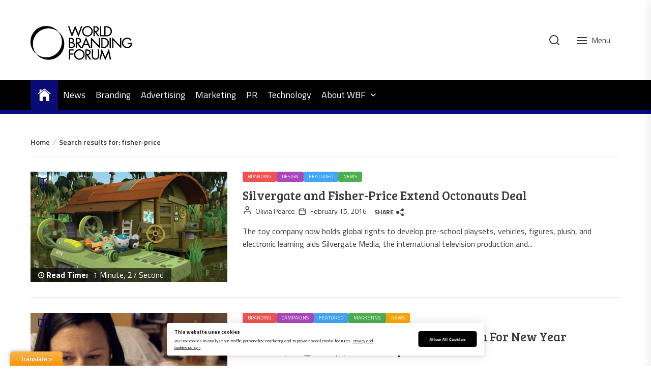

--- FILE ---
content_type: application/javascript; charset=UTF-8
request_url: https://brandingforum.org/wp-content/themes/newsreaders/assets/lib/custom/js/main.js?ver=6.9
body_size: 994
content:
(function (e) {
    "use strict";
    var n = window.NR_JS || {};
    n.stickyHeader = function () {
        var stickyNav = document.getElementById("sticky-nav-menu");
        var navbar = document.getElementById("navigation");
        if (e('div').hasClass('nr-navigation-section') && e('div').hasClass('sticky-nav-menu')) {
            var sticky = stickyNav.offsetTop;
            if (window.pageYOffset > sticky) {
                navbar.classList.add("sticky");
            } else {
                navbar.classList.remove("sticky");
            }
        }
    },
//progress bar
        n.progressBar = function () {
            var winScroll = document.body.scrollTop || document.documentElement.scrollTop;
            var height = document.documentElement.scrollHeight - document.documentElement.clientHeight;
            var scrolled = (winScroll / height) * 100;
            var progressBarId = document.getElementById("progressbar");
            if (e('div').hasClass('nr-progress-bar')) {
                progressBarId.style.width = scrolled + "%";
            }

        },
        n.stickyScroll = function () {
            var header = document.getElementById("site-header");
            var sticky = header.offsetTop;
            var scrollUp = e("#scroll-top");
            var footerHeight = e("#site-footer").outerHeight();
            if (window.pageYOffset > sticky) {
                scrollUp.addClass("show");
            } else {
                scrollUp.removeClass("show");
            }
        };
    n.stickyScrollClick = function () {
        e('#scroll-top').on('click', function (event) {
            e("html, body").animate({
                scrollTop: 0
            }, 700);
            return false;
        });
    };

    var rtled = false;
    if (e('body').hasClass('rtl')) {
        rtled = true;
    }

    n.slider = function () {
        e(".nr-breaking-news-slider").slick({
            speed: 3000,
            autoplay: true,
            autoplaySpeed: 0,
            cssEase: 'linear',
            slidesToShow: 3,
            slidesToScroll: 1,
            infinite: true,
            swipeToSlide: true,
            centerMode: true,
            focusOnSelect: true,
            dots: false,
            arrows: false,
            rtl: rtled,
            pauseOnHover: true,
            responsive: [
                {
                    breakpoint: 991,
                    settings: {
                        slidesToShow: 2,
                    }
                },
                {
                    breakpoint: 600,
                    settings: {
                        slidesToShow: 1,
                    }
                }
            ]
        });
        e(".nr-customizer-breaking-news-slider").slick({
            speed: 1000,
            autoplay: true,
            slidesToShow: 4,
            slidesToScroll: 1,
            infinite: true,
            dots: false,
            arrows: true,
            rtl: rtled,
            pauseOnHover: true,
            responsive: [
                {
                    breakpoint: 991,
                    settings: {
                        slidesToShow: 3,
                    }
                },
                {
                    breakpoint: 600,
                    settings: {
                        slidesToShow: 1,
                    }
                }
            ]
        });
        // banner slider
        $(".nr-banner-vertical-slider").slick({
            slidesToShow: 4,
            slidesToScroll: 1,
            dots: false,
            vertical: true,
            prevArrow: $('.banner-arrow-prev'),
            nextArrow: $('.banner-arrow-next'),
        });
        $(".nr-single-slider").slick({
            slidesToShow: 1,
            slidesToScroll: 1,
            dots: false,
            arrow: true,
            rtl: rtled,

            autoplay: true
        });
        //carousel slider
        $(".nr-carousel-slider").slick({
            slidesToShow: 4,
            slidesToScroll: 1,
            autoplay: true,
            dots: true,
            arrow: true,
            responsive: [
                {
                    breakpoint: 750,
                    settings: {
                        slidesToShow: 2,
                    }
                },
                {
                    breakpoint: 480,
                    settings: {
                        slidesToShow: 1,
                    }
                }
            ]
        });
        // widget slider
        $(".nr-widget-post-slider").slick({
            slidesToShow: 1,
            SlidesToScroll: 1,
            dots: false,
            arrows: false,
            rtl: rtled,
            asNavFor: '.nr-widget-post-pagination',
            // autoplay: true
        });
        // widget pagination slider
        $(".nr-widget-post-pagination").slick({
            slidesToShow: 3,
            slidesToScroll: 1,
            dots: false,
            arrows: false,
            vertical: true,
            asNavFor: '.nr-widget-post-slider',
            focusOnSelect: true,
            // autoplay: true
        });
    }
    e(window).on('load', function () {
        e('#loader').fadeOut();
        e('#preloader').delay(350).fadeOut('slow');
        e('body').delay(350).css({'overflow': 'visible'});
    });
    e(document).ready(function () {
        n.slider(),
            n.stickyScrollClick();
    });

    e(window).scroll(function () {
        n.stickyHeader(),
            n.progressBar();
        n.stickyScroll();
    });
})(jQuery);

--- FILE ---
content_type: application/javascript; charset=UTF-8
request_url: https://brandingforum.org/wp-content/themes/newsreaders/assets/lib/custom/js/ajax.js?ver=6.9
body_size: 396
content:

function newsreaders_pin_posts( cruurenclass = '' ){
    
    jQuery(document).ready( function($) {

        "use strict";
        if( cruurenclass ){
            var ClickClass = '.'+cruurenclass+' .twp-pin-post';
        }else{
            var ClickClass = '.twp-pin-post';
        }

        $(ClickClass).click(function () {

            var cid = $(this).attr('pid');
            var ppcount = $('.twp-pin-posts-count').attr('twp-pp-count');
            var current = '.'+cid;
            var AddRemove;
            if( $(current).hasClass('twp-pp-active') ){
                ppcount = ppcount - 1;
                $(current).removeClass('twp-pp-active');
                AddRemove = 'remove';

            }else{
                ppcount++;
                $(current).addClass('twp-pp-active');
                AddRemove = 'add';
            }

            $('.twp-pin-posts-count').empty();
            $('.twp-pin-posts-count').attr('twp-pp-count',ppcount);
            $('.twp-pin-posts-count').html(ppcount);

            var pid = $(current).attr('post-id');
            var ajaxurl = newsreaders_ajax.ajax_url;
            var data = {
                'action': 'newsreaders_pin_post_ajax',
                'pid': pid,
                'AddRemove': AddRemove,
                '_wpnonce': newsreaders_ajax.ajax_nonce,
            };
            $.post(ajaxurl, data, function (response) {
                $('.twp-read-later-notification').empty();
                $('.twp-read-later-notification').html(response);
                $('.twp-read-later-notification').fadeIn();
                setTimeout(function () { 
                    $('.twp-read-later-notification').fadeOut();
                }, 3000);

                $('#twp-close-popup').click(function(){
                    $('.twp-read-later-notification').fadeOut();
                });

            });
            
        });

    });
}

newsreaders_pin_posts();